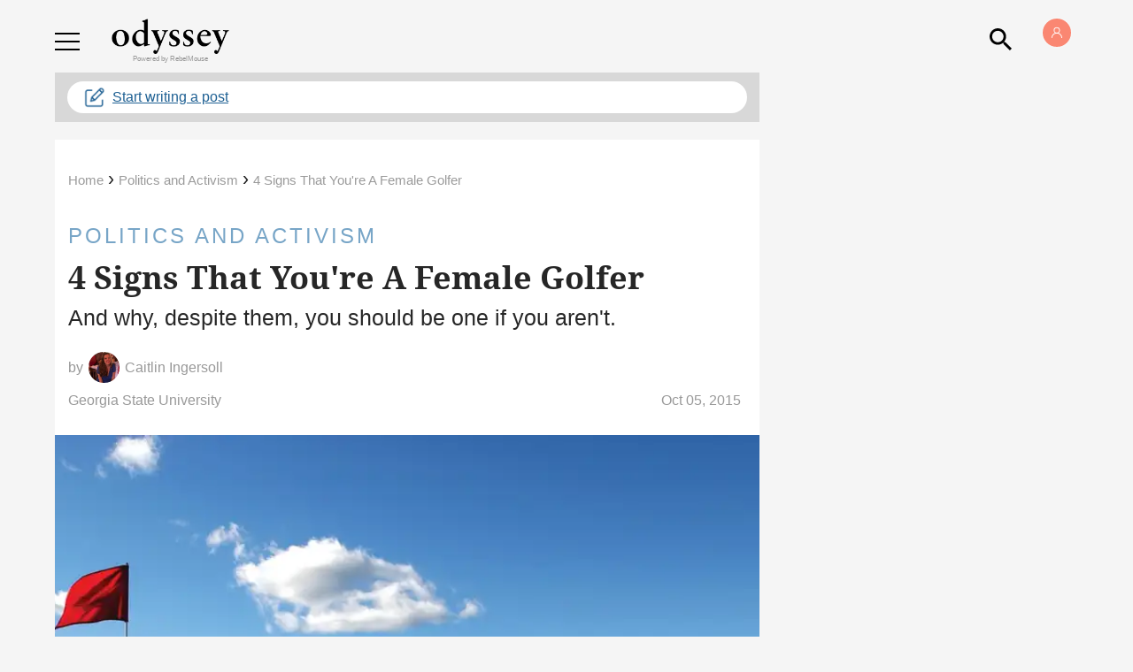

--- FILE ---
content_type: application/javascript; charset=utf-8
request_url: https://fundingchoicesmessages.google.com/f/AGSKWxXgJ8dZoBBmsHHYoD74T6s6clt6zrJdQrhh9mHEf64HCanZB2IBHInIzPFEAZoSlMvbqFPLt4VsnA4qCBoYxwAfkYyQV7C2LutkM1Y1N5zZRNxRLLgrigPMY93mGjYGvHbFnInUwmAI227Ny1WMqMngzbcpV7b9Mlo_NKOlr9yXMcl0rgPhDXa4T7aq/_/log_ad_.lazyload-ad-/cgi/ad_/eht.js?site_/AdsPlugin.
body_size: -1289
content:
window['5830a5e5-0780-4968-9a82-40d3de12600d'] = true;

--- FILE ---
content_type: application/javascript; charset=utf-8
request_url: https://fundingchoicesmessages.google.com/f/AGSKWxX7R_G8XTouAeFqzrxdIWcxjnsTKlRYKBM4emdA2iOTCF1nlNz9t9LUvVct7qM725c7DlLHhSN-wkpARUK1iVuqUSeo8ZdncSSslPuBtKgKRZPieA5dgiWCdhF2RUdfUc94s_GEyA==?fccs=W251bGwsbnVsbCxudWxsLG51bGwsbnVsbCxudWxsLFsxNzY4ODI0NTkyLDE0MjAwMDAwMF0sbnVsbCxudWxsLG51bGwsW251bGwsWzcsNl0sbnVsbCxudWxsLG51bGwsbnVsbCxudWxsLG51bGwsbnVsbCxudWxsLG51bGwsM10sImh0dHBzOi8vd3d3LnRoZW9keXNzZXlvbmxpbmUuY29tLzQtc2lnbnMtZmVtYWxlLWdvbGZlciIsbnVsbCxbWzgsIk05bGt6VWFaRHNnIl0sWzksImVuLVVTIl0sWzE2LCJbMSwxLDFdIl0sWzE5LCIyIl0sWzE3LCJbMF0iXSxbMjQsIiJdLFsyOSwiZmFsc2UiXV1d
body_size: 118
content:
if (typeof __googlefc.fcKernelManager.run === 'function') {"use strict";this.default_ContributorServingResponseClientJs=this.default_ContributorServingResponseClientJs||{};(function(_){var window=this;
try{
var np=function(a){this.A=_.t(a)};_.u(np,_.J);var op=function(a){this.A=_.t(a)};_.u(op,_.J);op.prototype.getWhitelistStatus=function(){return _.F(this,2)};var pp=function(a){this.A=_.t(a)};_.u(pp,_.J);var qp=_.Zc(pp),rp=function(a,b,c){this.B=a;this.j=_.A(b,np,1);this.l=_.A(b,_.Nk,3);this.F=_.A(b,op,4);a=this.B.location.hostname;this.D=_.Dg(this.j,2)&&_.O(this.j,2)!==""?_.O(this.j,2):a;a=new _.Og(_.Ok(this.l));this.C=new _.bh(_.q.document,this.D,a);this.console=null;this.o=new _.jp(this.B,c,a)};
rp.prototype.run=function(){if(_.O(this.j,3)){var a=this.C,b=_.O(this.j,3),c=_.dh(a),d=new _.Ug;b=_.fg(d,1,b);c=_.C(c,1,b);_.hh(a,c)}else _.eh(this.C,"FCNEC");_.lp(this.o,_.A(this.l,_.Ae,1),this.l.getDefaultConsentRevocationText(),this.l.getDefaultConsentRevocationCloseText(),this.l.getDefaultConsentRevocationAttestationText(),this.D);_.mp(this.o,_.F(this.F,1),this.F.getWhitelistStatus());var e;a=(e=this.B.googlefc)==null?void 0:e.__executeManualDeployment;a!==void 0&&typeof a==="function"&&_.Qo(this.o.G,
"manualDeploymentApi")};var sp=function(){};sp.prototype.run=function(a,b,c){var d;return _.v(function(e){d=qp(b);(new rp(a,d,c)).run();return e.return({})})};_.Rk(7,new sp);
}catch(e){_._DumpException(e)}
}).call(this,this.default_ContributorServingResponseClientJs);
// Google Inc.

//# sourceURL=/_/mss/boq-content-ads-contributor/_/js/k=boq-content-ads-contributor.ContributorServingResponseClientJs.en_US.M9lkzUaZDsg.es5.O/d=1/exm=ad_blocking_detection_executable,kernel_loader,loader_js_executable/ed=1/rs=AJlcJMzanTQvnnVdXXtZinnKRQ21NfsPog/m=cookie_refresh_executable
__googlefc.fcKernelManager.run('\x5b\x5b\x5b7,\x22\x5b\x5bnull,\\\x22theodysseyonline.com\\\x22,\\\x22AKsRol8KEpfNgdxy0_zb1YYOeQGl3h6vDmmb6x51DK8sh31rC4YAIPT92eDhcVtKA2Vp3DckILf7s8OWSlbsO56-dPdrFvza3oTZ0aIGXjjUoF2dIWaX5bpPppQVBFflkH3AgMXEUgQGM2W8x9toVMlikn6giW0UEA\\\\u003d\\\\u003d\\\x22\x5d,null,\x5b\x5bnull,null,null,\\\x22https:\/\/fundingchoicesmessages.google.com\/f\/AGSKWxVqts8fqBRyEzAh7_SV07bu-Rb2pO2yUtn8WUL1WkRlHCeqEgFyE1rToIfF-U4Hmuzvg-OGYvUFabLtUpzKfEE9MEWh9j9ZDsb7ZdZ0y86NzIMU0UKZn_duB1uexuEIMoZKt-4drA\\\\u003d\\\\u003d\\\x22\x5d,null,null,\x5bnull,null,null,\\\x22https:\/\/fundingchoicesmessages.google.com\/el\/AGSKWxV0urzNjIRYW0do5CtQEobJIAi_Xj0kGJ7vNs94MfyauPCd5mybCvmYNWK-1QIpZL8WP8W4iqyZlILEjc0eq4ptxj_d7frLlS7ouITct8YBQPAtg4hbPCqjkZt6poJmlVAd38Uzjw\\\\u003d\\\\u003d\\\x22\x5d,null,\x5bnull,\x5b7,6\x5d,null,null,null,null,null,null,null,null,null,3\x5d\x5d,\x5b2,1\x5d\x5d\x22\x5d\x5d,\x5bnull,null,null,\x22https:\/\/fundingchoicesmessages.google.com\/f\/AGSKWxXd7Udn1Bb9QJb1EB-NVUnuuEZgLfyR-fi9BwRIKJxs8__R9H5wb7MGtstWS4Hp8AtbYmRFC1qthZxzAyJOLRLFvW5v_RunrBi85LoZtVDBHTRx7NoZXmmpeUDy2PG3Q076Evtq5A\\u003d\\u003d\x22\x5d\x5d');}